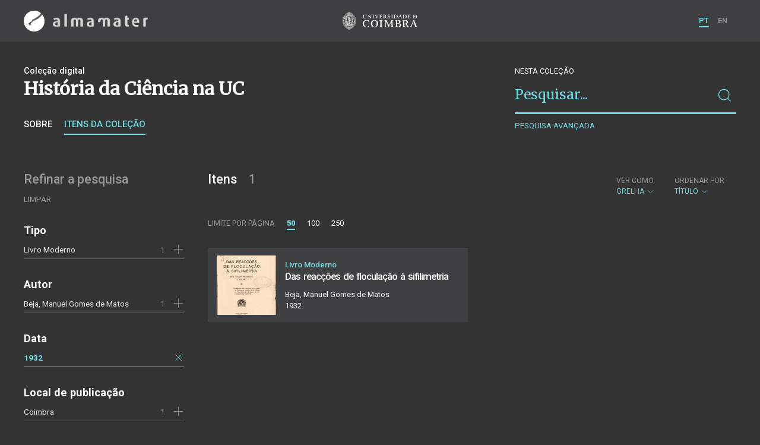

--- FILE ---
content_type: text/html; charset=UTF-8
request_url: https://almamater.uc.pt/historiaciencia/items?number=1&_o=orderno&volume=2&_p=1&_t=grid&_l=50&date=19320101&_date_interval=1932&subject=Si%CC%81filis
body_size: 25893
content:
<!doctype html>
<html lang="pt">
<head>
  <meta charset="UTF-8">
  <meta name="viewport" content="width=device-width, initial-scale=1.0">
  <meta http-equiv="X-UA-Compatible" content="ie=edge">
  <meta name="robots" content="index, follow">

  <title>História da Ciência na UC</title>

  <link rel="icon" href="https://almamater.uc.pt/static/public/images/favicon.ico" type="image/x-icon" />

  <meta property="og:site_name" content="am.uc.pt">
  <meta property="og:url" content="https://almamater.uc.pt/historiaciencia/items?number=1&amp;_o=orderno&amp;volume=2&amp;_p=1&amp;_t=grid&amp;_l=50&amp;date=19320101&amp;_date_interval=1932&amp;subject=Si%CC%81filis">

  <link rel="stylesheet" href="https://almamater.uc.pt/static/public/styles/vendor.css?v=201904080000">
  <link rel="stylesheet" href="https://almamater.uc.pt/static/public/styles/main.css?v=201904080000">

  <script src="https://almamater.uc.pt/static/public/scripts/vendor.js?v=201904080000"></script>

</head>
<body>

  <div class="cookies">
    <div class="uk-container">
      <div class="title" uk-scrollspy="cls: uk-animation-slide-left; repeat: true">Os cookies.</div>
      <p uk-scrollspy="cls: uk-animation-slide-left; repeat: true">Este site utiliza cookies para lhe proporcionar uma melhor experiência de utilização.</p>
      <button uk-scrollspy="cls: uk-animation-fade; repeat: true" class="cookies-close-button">OK, ACEITO</button>
    </div>
  </div>

  <div class="uk-offcanvas-content">

    <div id="offcanvas-nav-primary" uk-offcanvas="overlay: true; mode: slide;">
      <div class="uk-offcanvas-bar uk-flex uk-flex-column">

        <div class="brand">
          <div class="logo-am">
            <img class="logo-am-ico" src="https://almamater.uc.pt/static/public/images/logo-am-ico.png?v=201904080000?v=3">
            <img class="logo-am-lettering" src="https://almamater.uc.pt/static/public/images/logo-am-lettering.png?v=201904080000?v=3">
          </div>
        </div>

        <h1 class="collection-title">
            História da Ciência na UC
        </h1>

        <nav class="collection-nav">
          <ul class="uk-nav">
            <li>
              <a href="https://almamater.uc.pt/historiaciencia">
Sobre              </a>
            </li>
            <li>
              <a href="https://almamater.uc.pt/historiaciencia/items">
Itens da coleção              </a>
            </li>
          </ul>
        </nav>

        <div class="search-block">
          <div>
            <form class="uk-search uk-search-default" method="get" action="https://almamater.uc.pt/historiaciencia/items">
              <button type="submit" class="uk-search-icon-flip" uk-search-icon></button>
              <input class="uk-search-input" type="search" name="_s" placeholder="Pesquisar...">
            </form>
            <!-- <button uk-toggle="target: .advanced-search-toggle; cls: uk-hidden;" class="uk-margin-small-top advanced-search-toggle-btn uk-button uk-button-link" type="button">
Pesquisa avançada            </button> -->
          </div>
        </div>

        <div class="include-content"><h2 class="uk-text-muted">Refinar a pesquisa</h2>
<div class="facets">
  <div class="facet">
    <h3 class="facet-title">Tipo</h3>
      <div class="facet-entry ">
        <div class="facet-entry-body">
          <div class="facet-entry-title uk-text-truncate">
            <a href="https://almamater.uc.pt/historiaciencia/items?number=1&amp;_o=orderno&amp;volume=2&amp;_p=1&amp;_t=grid&amp;_l=50&amp;date=19320101&amp;_date_interval=1932&amp;subject=Si%CC%81filis&amp;type=book">Livro Moderno</a>
          </div>
          <div class="facet-entry-length">
1          </div>
          <div class="facet-entry-controls">
              <a href="https://almamater.uc.pt/historiaciencia/items?number=1&amp;_o=orderno&amp;volume=2&amp;_p=1&amp;_t=grid&amp;_l=50&amp;date=19320101&amp;_date_interval=1932&amp;subject=Si%CC%81filis&amp;type=book" uk-icon="icon: plus"></a>
          </div>
        </div>
      </div>

  </div>
  <div class="facet">
    <h3 class="facet-title">Autor</h3>
      <div class="facet-entry ">
        <div class="facet-entry-body">
          <div class="facet-entry-title uk-text-truncate">
            <a href="https://almamater.uc.pt/historiaciencia/items?number=1&amp;_o=orderno&amp;volume=2&amp;_p=1&amp;_t=grid&amp;_l=50&amp;date=19320101&amp;_date_interval=1932&amp;subject=Si%CC%81filis&amp;author=Beja%2C+Manuel+Gomes+de+Matos">Beja, Manuel Gomes de Matos</a>
          </div>
          <div class="facet-entry-length">
1          </div>
          <div class="facet-entry-controls">
              <a href="https://almamater.uc.pt/historiaciencia/items?number=1&amp;_o=orderno&amp;volume=2&amp;_p=1&amp;_t=grid&amp;_l=50&amp;date=19320101&amp;_date_interval=1932&amp;subject=Si%CC%81filis&amp;author=Beja%2C+Manuel+Gomes+de+Matos" uk-icon="icon: plus"></a>
          </div>
        </div>
      </div>

  </div>
  <div class="facet">
    <h3 class="facet-title">Data</h3>
      
      <div class="facet-entry active">
        <div class="facet-entry-body">
          <div class="facet-entry-title uk-text-truncate">
            <a href="#">1932</a>
          </div>
          <div class="facet-entry-length">
          </div>
          <div class="facet-entry-controls">
            <a href="https://almamater.uc.pt/historiaciencia/items?number=1&amp;_o=orderno&amp;volume=2&amp;_p=1&amp;_t=grid&amp;_l=50&amp;subject=Si%CC%81filis" uk-icon="icon: close"></a>
          </div>
        </div>
      </div>
  </div>
  <div class="facet">
    <h3 class="facet-title">Local de publicação</h3>
      <div class="facet-entry ">
        <div class="facet-entry-body">
          <div class="facet-entry-title uk-text-truncate">
            <a href="https://almamater.uc.pt/historiaciencia/items?number=1&amp;_o=orderno&amp;volume=2&amp;_p=1&amp;_t=grid&amp;_l=50&amp;date=19320101&amp;_date_interval=1932&amp;subject=Si%CC%81filis&amp;location=Coimbra">Coimbra</a>
          </div>
          <div class="facet-entry-length">
1          </div>
          <div class="facet-entry-controls">
              <a href="https://almamater.uc.pt/historiaciencia/items?number=1&amp;_o=orderno&amp;volume=2&amp;_p=1&amp;_t=grid&amp;_l=50&amp;date=19320101&amp;_date_interval=1932&amp;subject=Si%CC%81filis&amp;location=Coimbra" uk-icon="icon: plus"></a>
          </div>
        </div>
      </div>

  </div>
  <div class="facet">
    <h3 class="facet-title">Assunto</h3>
      <div class="facet-entry active">
        <div class="facet-entry-body">
          <div class="facet-entry-title uk-text-truncate">
            <a href="https://almamater.uc.pt/historiaciencia/items?number=1&amp;_o=orderno&amp;volume=2&amp;_p=1&amp;_t=grid&amp;_l=50&amp;date=19320101&amp;_date_interval=1932&amp;subject=Si%CC%81filis">Sífilis</a>
          </div>
          <div class="facet-entry-length">
          </div>
          <div class="facet-entry-controls">
            <a href="https://almamater.uc.pt/historiaciencia/items?number=1&amp;_o=orderno&amp;volume=2&amp;_p=1&amp;_t=grid&amp;_l=50&amp;date=19320101&amp;_date_interval=1932" uk-icon="icon: close"></a>
          </div>
        </div>
      </div>

  </div>
  <div class="facet">
    <h3 class="facet-title">Idioma</h3>
      <div class="facet-entry ">
        <div class="facet-entry-body">
          <div class="facet-entry-title uk-text-truncate">
            <a href="https://almamater.uc.pt/historiaciencia/items?number=1&amp;_o=orderno&amp;volume=2&amp;_p=1&amp;_t=grid&amp;_l=50&amp;date=19320101&amp;_date_interval=1932&amp;subject=Si%CC%81filis&amp;language=por">Português</a>
          </div>
          <div class="facet-entry-length">
1          </div>
          <div class="facet-entry-controls">
              <a href="https://almamater.uc.pt/historiaciencia/items?number=1&amp;_o=orderno&amp;volume=2&amp;_p=1&amp;_t=grid&amp;_l=50&amp;date=19320101&amp;_date_interval=1932&amp;subject=Si%CC%81filis&amp;language=por" uk-icon="icon: plus"></a>
          </div>
        </div>
      </div>

  </div>
</div>
</div>

        <nav class="language-nav">
          <ul class="uk-nav">
            <li uk-icon="world"></li>
            <li><a href="https://almamater.uc.pt/language/pt">PT</a></li>
            <li><a href="https://almamater.uc.pt/language/en">EN</a></li>
          </ul>
        </nav>

        <footer>
          <div class="footer-copyright">
            <div>Coleções Digitais da Universidade de Coimbra</div>
            <div class="legal">SIBUC / UNIVERSIDADE DE COIMBRA © 2018</div>
          </div>
          <div class="footer-developer">
            Made by <a href="https://www.uc.pt/sibuc">SIBUC</a> and <a href="https://www.framework.pt">Framework</a>
          </div>
        </footer>

      </div>
    </div>

    <header uk-sticky="sel-target: .uk-navbar-container; cls-active: uk-navbar-sticky">
      <nav class="uk-navbar-container uk-container uk-navbar-transparent" uk-navbar>
        <div class="nav-overlay uk-navbar-left uk-flex-1" hidden>
          <form class="search-block uk-search uk-search-default uk-width-expand" method="get" action="https://almamater.uc.pt/historiaciencia/items">
            <button type="submit" class="uk-search-icon-flip" uk-search-icon></button>
            <input class="uk-search-input" type="search" name="_s" placeholder="Pesquisar..." value="" autofocus>
          </form>
          <a class="uk-navbar-toggle" uk-close uk-toggle="target: .nav-overlay; animation: uk-animation-fade" href="#"></a>
        </div>
        <div class="nav-overlay uk-navbar-left">
          <a class="logo-am" href="https://almamater.uc.pt/">
            <img class="logo-am-ico" src="https://almamater.uc.pt/static/public/images/logo-am-ico.png?v=201904080000">
            <img class="logo-am-lettering" src="https://almamater.uc.pt/static/public/images/logo-am-lettering.png?v=201904080000">
          </a>
        </div>
        <div class="nav-overlay uk-navbar-center">
          <a class="logo-uc" href="https://www.uc.pt">
            <img class="logo-uc-ico" src="https://almamater.uc.pt/static/public/images/logo-uc-v2019-web.png?v=201904080000" uk-img>
          </a>
          <a class="uk-navbar-toggle" uk-search-icon uk-toggle="target: .nav-overlay; animation: uk-animation-fade" href="#"></a>
        </div>
        <div class="nav-overlay uk-navbar-right">
          <ul class="uk-navbar-nav">
            <li class="active">
              <a href="https://almamater.uc.pt/language/pt">PT</a>
            </li>
            <li class="">
              <a href="https://almamater.uc.pt/language/en">EN</a>
            </li>
          </ul>
          <a class="uk-navbar-toggle uk-hidden@s" href="#offcanvas-nav-primary" uk-toggle>
            <span uk-navbar-toggle-icon></span>
          </a>
        </div>
      </nav>
    </header>

<div class="collection-header uk-section">
  <div class="uk-container">
    <div uk-grid class="uk-grid">

      <div class="uk-width-2-3@s uk-flex-1">

<div class="collection-type">Coleção digital</div>

<h1 class="collection-title">História da Ciência na UC</h1>


<nav class="collection-nav">
  <ul class="uk-subnav">
    <li>
      <a href="https://almamater.uc.pt/historiaciencia">Sobre</a>
    </li>
    <li class="uk-active">
      <a href="https://almamater.uc.pt/historiaciencia/items">Itens da coleção</a>
    </li>
  </ul>
</nav>

      </div>

      <div class="uk-width-1-3@s uk-visible@s advanced-search-toggle">
        <div class="search-block">
          <div class="dropdown-title uk-text-white">
Nesta coleção          </div>
          <div>
            <form class="uk-search uk-search-default" method="get">
              <input type="hidden" name="_p" value="1">
              <input type="hidden" name="_l" value="50">
              <input type="hidden" name="_t" value="grid">
              <input type="hidden" name="_o" value="title">
                  <input type="hidden" name="date" value="19320101">
                  <input type="hidden" name="subject" value="Sífilis">
              <button type="submit" class="uk-search-icon-flip" uk-search-icon></button>
              <input class="uk-search-input" type="search" name="_s" placeholder="Pesquisar..."
                value="">
            </form>
            <!-- <button uk-toggle="target: .advanced-search-toggle; cls: uk-hidden;" class="uk-margin-small-top advanced-search-toggle-btn uk-button uk-button-link" type="button">
Pesquisa avançada            </button> -->
            <a class="uk-button uk-button-link advanced-search-toggle-btn uk-margin-small-top" href="https://almamater.uc.pt/historiaciencia/advanced-search?number=1&amp;_o=orderno&amp;volume=2&amp;_p=1&amp;_t=grid&amp;_l=50&amp;date=19320101&amp;_date_interval=1932&amp;subject=Si%CC%81filis">
Pesquisa avançada            </a>
          </div>
        </div>
      </div>
      </div>

  </div>
</div>

<div class="uk-section main">
  <div class="uk-container">

    <div uk-grid>

      <div class="uk-width-1-4@s block uk-visible@s">

        <div class="block-header uk-grid-small uk-child-width-1-2 uk-child-width-1-1@s" uk-grid>
          <div class="block-header-title">
            <h2 class="uk-text-muted">Refinar a pesquisa</h2>
          </div>
          <div class="block-header-nav align-left">
            <ul class="uk-subnav">
              <li>
                <a href="https://almamater.uc.pt/historiaciencia/items?_o=orderno&amp;_p=1&amp;_t=grid&amp;_l=50">Limpar</a>
              </li>
            </ul>
          </div>
        </div>

        <div class="facets">

            <div class="facet">
              <h3 class="facet-title">Tipo</h3>


                  <div class="facet-entry ">
                    <div class="facet-entry-body">
                      <div class="facet-entry-title uk-text-truncate">
                          <a href="https://almamater.uc.pt/historiaciencia/items?number=1&amp;_o=orderno&amp;volume=2&amp;_p=1&amp;_t=grid&amp;_l=50&amp;date=19320101&amp;_date_interval=1932&amp;subject=Si%CC%81filis&amp;type=book">Livro Moderno</a>
                      </div>
                      <div class="facet-entry-length">
1                      </div>
                      <div class="facet-entry-controls">
                            <a href="https://almamater.uc.pt/historiaciencia/items?number=1&amp;_o=orderno&amp;volume=2&amp;_p=1&amp;_t=grid&amp;_l=50&amp;date=19320101&amp;_date_interval=1932&amp;subject=Si%CC%81filis&amp;type=book" uk-icon="icon: plus"></a>
                      </div>
                    </div>
                  </div>

            </div>

            <div class="facet">
              <h3 class="facet-title">Autor</h3>


                  <div class="facet-entry ">
                    <div class="facet-entry-body">
                      <div class="facet-entry-title uk-text-truncate">
                          <a href="https://almamater.uc.pt/historiaciencia/items?number=1&amp;_o=orderno&amp;volume=2&amp;_p=1&amp;_t=grid&amp;_l=50&amp;date=19320101&amp;_date_interval=1932&amp;subject=Si%CC%81filis&amp;author=Beja%2C+Manuel+Gomes+de+Matos">Beja, Manuel Gomes de Matos</a>
                      </div>
                      <div class="facet-entry-length">
1                      </div>
                      <div class="facet-entry-controls">
                            <a href="https://almamater.uc.pt/historiaciencia/items?number=1&amp;_o=orderno&amp;volume=2&amp;_p=1&amp;_t=grid&amp;_l=50&amp;date=19320101&amp;_date_interval=1932&amp;subject=Si%CC%81filis&amp;author=Beja%2C+Manuel+Gomes+de+Matos" uk-icon="icon: plus"></a>
                      </div>
                    </div>
                  </div>

            </div>

            <div class="facet">
              <h3 class="facet-title">Data</h3>
                
                <div class="facet-entry active">
                  <div class="facet-entry-body">
                    <div class="facet-entry-title uk-text-truncate">
                      <a href="#">1932</a>
                    </div>
                    <div class="facet-entry-length">
                    </div>
                    <div class="facet-entry-controls">
                      <a href="https://almamater.uc.pt/historiaciencia/items?number=1&amp;_o=orderno&amp;volume=2&amp;_p=1&amp;_t=grid&amp;_l=50&amp;subject=Si%CC%81filis" uk-icon="icon: close"></a>
                    </div>
                  </div>
                </div>
            </div>

            <div class="facet">
              <h3 class="facet-title">Local de publicação</h3>


                  <div class="facet-entry ">
                    <div class="facet-entry-body">
                      <div class="facet-entry-title uk-text-truncate">
                          <a href="https://almamater.uc.pt/historiaciencia/items?number=1&amp;_o=orderno&amp;volume=2&amp;_p=1&amp;_t=grid&amp;_l=50&amp;date=19320101&amp;_date_interval=1932&amp;subject=Si%CC%81filis&amp;location=Coimbra">Coimbra</a>
                      </div>
                      <div class="facet-entry-length">
1                      </div>
                      <div class="facet-entry-controls">
                            <a href="https://almamater.uc.pt/historiaciencia/items?number=1&amp;_o=orderno&amp;volume=2&amp;_p=1&amp;_t=grid&amp;_l=50&amp;date=19320101&amp;_date_interval=1932&amp;subject=Si%CC%81filis&amp;location=Coimbra" uk-icon="icon: plus"></a>
                      </div>
                    </div>
                  </div>

            </div>

            <div class="facet">
              <h3 class="facet-title">Assunto</h3>


                  <div class="facet-entry active">
                    <div class="facet-entry-body">
                      <div class="facet-entry-title uk-text-truncate">
                          <a href="https://almamater.uc.pt/historiaciencia/items?number=1&amp;_o=orderno&amp;volume=2&amp;_p=1&amp;_t=grid&amp;_l=50&amp;date=19320101&amp;_date_interval=1932&amp;subject=Si%CC%81filis">Sífilis</a>
                      </div>
                      <div class="facet-entry-length">
                      </div>
                      <div class="facet-entry-controls">
                          <a href="https://almamater.uc.pt/historiaciencia/items?number=1&amp;_o=orderno&amp;volume=2&amp;_p=1&amp;_t=grid&amp;_l=50&amp;date=19320101&amp;_date_interval=1932" uk-icon="icon: close"></a>
                      </div>
                    </div>
                  </div>

            </div>

            <div class="facet">
              <h3 class="facet-title">Idioma</h3>


                  <div class="facet-entry ">
                    <div class="facet-entry-body">
                      <div class="facet-entry-title uk-text-truncate">
                          <a href="https://almamater.uc.pt/historiaciencia/items?number=1&amp;_o=orderno&amp;volume=2&amp;_p=1&amp;_t=grid&amp;_l=50&amp;date=19320101&amp;_date_interval=1932&amp;subject=Si%CC%81filis&amp;language=por">Português</a>
                      </div>
                      <div class="facet-entry-length">
1                      </div>
                      <div class="facet-entry-controls">
                            <a href="https://almamater.uc.pt/historiaciencia/items?number=1&amp;_o=orderno&amp;volume=2&amp;_p=1&amp;_t=grid&amp;_l=50&amp;date=19320101&amp;_date_interval=1932&amp;subject=Si%CC%81filis&amp;language=por" uk-icon="icon: plus"></a>
                      </div>
                    </div>
                  </div>

            </div>
        </div>

      </div>

      <div class="uk-width-3-4@s block collection-list-block">

        <!-- Paginação e limites -->
        <div class="block-header">

          <div class="uk-grid-small" uk-grid>

            <div class="block-header-title uk-width-1-2@s">
              <h2>Itens <small>1</small></h2>
              <div class="uk-margin-small-top uk-text-muted">
              </div>
            </div>

            <div class="block-header-nav uk-width-1-2@s">

              <div class="filter-dropdown">
                <button class="uk-button dropdown-button" type="button">
                  <label>Ver como</label> Grelha <span uk-icon="chevron-down"></span>
                </button>
                <div uk-dropdown>
                  <ul class="uk-nav uk-dropdown-nav">
                    <li><a href="https://almamater.uc.pt/historiaciencia/items?number=1&amp;_o=orderno&amp;volume=2&amp;_p=1&amp;_t=list&amp;_l=50&amp;date=19320101&amp;_date_interval=1932&amp;subject=Si%CC%81filis">Lista</a></li>
                    <li><a href="https://almamater.uc.pt/historiaciencia/items?number=1&amp;_o=orderno&amp;volume=2&amp;_p=1&amp;_t=gallery&amp;_l=50&amp;date=19320101&amp;_date_interval=1932&amp;subject=Si%CC%81filis">Galeria</a></li>
                  </ul>
                </div>
              </div>


                  <div class="filter-dropdown">
                    <button class="uk-button dropdown-button" type="button">
                      <label>Ordenar por</label> Título <span uk-icon="chevron-down"></span>
                    </button>
                    <div uk-dropdown>
                      <ul class="uk-nav uk-dropdown-nav">
                        <li><a href="https://almamater.uc.pt/historiaciencia/items?number=1&amp;_o=-title&amp;volume=2&amp;_p=1&amp;_t=grid&amp;_l=50&amp;date=19320101&amp;_date_interval=1932&amp;subject=Si%CC%81filis">Título (descendente)</a></li>
                        <li><a href="https://almamater.uc.pt/historiaciencia/items?number=1&amp;_o=date&amp;volume=2&amp;_p=1&amp;_t=grid&amp;_l=50&amp;date=19320101&amp;_date_interval=1932&amp;subject=Si%CC%81filis">Data (de publicação)</a></li>
                        <li><a href="https://almamater.uc.pt/historiaciencia/items?number=1&amp;_o=-date&amp;volume=2&amp;_p=1&amp;_t=grid&amp;_l=50&amp;date=19320101&amp;_date_interval=1932&amp;subject=Si%CC%81filis">Data (descendente)</a></li>
                      </ul>
                    </div>
                  </div>

            </div>

          </div>

          <div class="uk-grid-small page-controls-block" uk-grid>

            <div class="uk-width-auto@s">
              <ul class="uk-pagination">
                <li><span class="uk-text-uppercase">Limite por página</span></li>
                      <li class="uk-active"><span>50</span></li>
                      <li><a href="https://almamater.uc.pt/historiaciencia/items?number=1&amp;_o=orderno&amp;volume=2&amp;_p=1&amp;_t=grid&amp;_l=100&amp;date=19320101&amp;_date_interval=1932&amp;subject=Si%CC%81filis">100</a></li>
                      <li><a href="https://almamater.uc.pt/historiaciencia/items?number=1&amp;_o=orderno&amp;volume=2&amp;_p=1&amp;_t=grid&amp;_l=250&amp;date=19320101&amp;_date_interval=1932&amp;subject=Si%CC%81filis">250</a></li>
              </ul>
            </div>
          </div>

        </div>

        <!-- Lista de itens -->
        <div class="collections-entries view-as-grid">

          <div class="uk-child-width-1-2@m uk-grid-small uk-grid-match uk-grid"
            uk-scrollspy="target: > div, h3, p; cls: uk-animation-slide-top-small;" uk-grid>

              <div>
                <div class="uk-card card-grid uk-grid-small uk-grid" uk-grid>
                  <div class="uk-width-auto">
                    <div class="card-cover">
                      <a class="uk-cover-container" href="https://almamater.uc.pt/historiaciencia/item/46647">
                        <img src="https://almamater.uc.pt/historiaciencia/thumbnail/6551928/200/6551928-200.jpg" class="img-responsive">
                      </a>
                    </div>
                  </div>
                  <div class="uk-width-expand">
                    <div class="card-metadata">

                      <div class="card-type">
                          Livro Moderno
                      </div>

                        <div class="uk-grid uk-grid-collapse uk-flex uk-flex-middle">
                          <div class="uk-width-expand">
                            <a class="card-title"
                              href="https://almamater.uc.pt/historiaciencia/item/46647">
                              <h3 class="shave-truncate">Das reacções de floculação à sifilimetria</h3>
                            </a>
                          </div>
                        </div>

<div class="card-author">Beja, Manuel Gomes de Matos</div>
                      <div class="card-footer">
                        <div class="card-date">1932</div>
                      </div>

                    </div>
                  </div>
                </div>
              </div>

            </div>

        </div>
      </div>

    </div>


  </div>
</div>

    <footer>
      <div class="uk-container">
        <div class="footer-logos">
            <img src="https://almamater.uc.pt/collection/footer/402d1eb40bba4569ba2f839fa17df8e7/800/am-footer-d.png" alt="Logotipo" img-responsive>
        </div>
        <div class="footer-copyright">
          <div>ALMA MATER</div>
          <div class="legal">SIBUC / UNIVERSIDADE DE COIMBRA © 2018</div>
        </div>
        <div class="footer-developer">
          {Custom} Made by <a href="https://www.uc.pt/sibuc">SIBUC</a> and <a href="https://www.framework.pt">Framework</a>
        </div>
      </div>
    </footer>

  </div>

  <!-- Global site tag (gtag.js) - Google Analytics -->
  <script async src="https://www.googletagmanager.com/gtag/js?id=UA-726452-34"></script>
  <script>
    window.dataLayer = window.dataLayer || [];
    function gtag(){dataLayer.push(arguments);}
    gtag('js', new Date());

    gtag('config', 'UA-726452-34');
  </script>

  <script src="https://almamater.uc.pt/static/public/scripts/main.js?v=201904080000"></script>

</body>

</html>